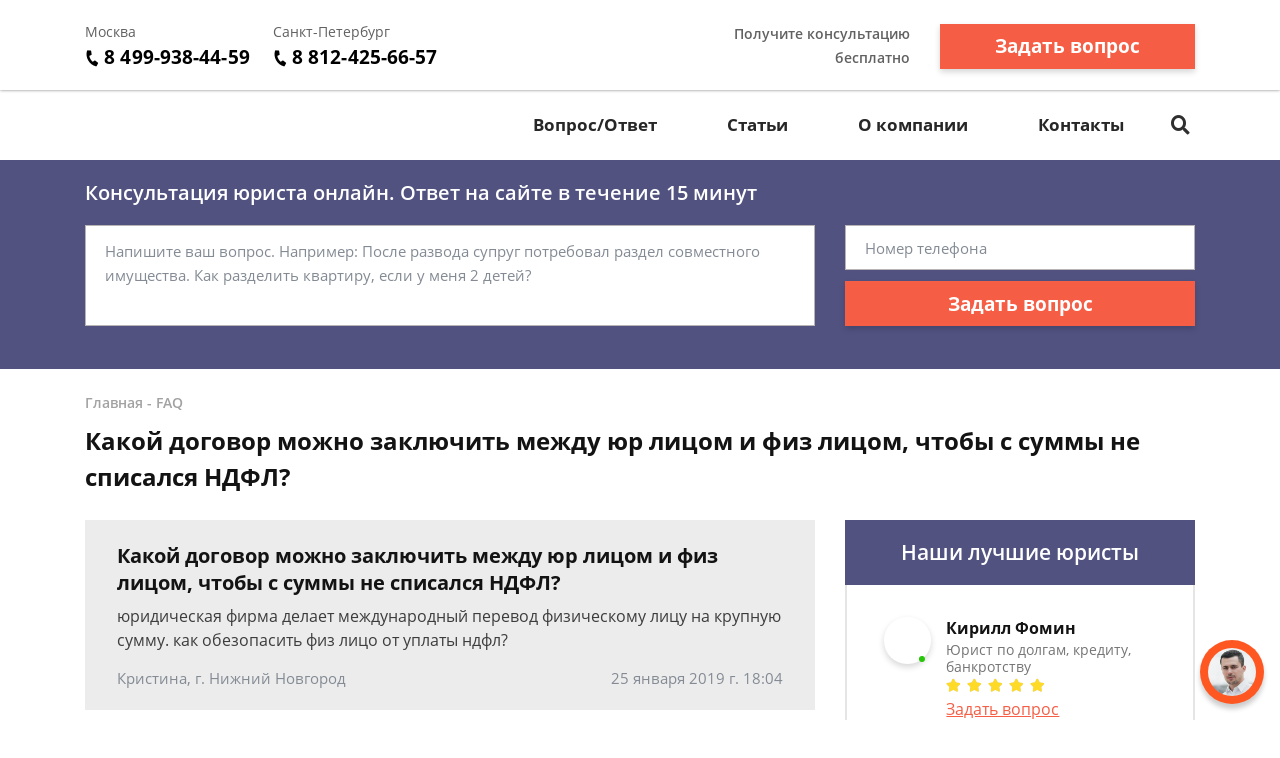

--- FILE ---
content_type: text/html; charset=utf-8
request_url: https://www.google.com/recaptcha/api2/aframe
body_size: 268
content:
<!DOCTYPE HTML><html><head><meta http-equiv="content-type" content="text/html; charset=UTF-8"></head><body><script nonce="lHHv9zz5quzsHz8vSU4bwQ">/** Anti-fraud and anti-abuse applications only. See google.com/recaptcha */ try{var clients={'sodar':'https://pagead2.googlesyndication.com/pagead/sodar?'};window.addEventListener("message",function(a){try{if(a.source===window.parent){var b=JSON.parse(a.data);var c=clients[b['id']];if(c){var d=document.createElement('img');d.src=c+b['params']+'&rc='+(localStorage.getItem("rc::a")?sessionStorage.getItem("rc::b"):"");window.document.body.appendChild(d);sessionStorage.setItem("rc::e",parseInt(sessionStorage.getItem("rc::e")||0)+1);localStorage.setItem("rc::h",'1768851397725');}}}catch(b){}});window.parent.postMessage("_grecaptcha_ready", "*");}catch(b){}</script></body></html>